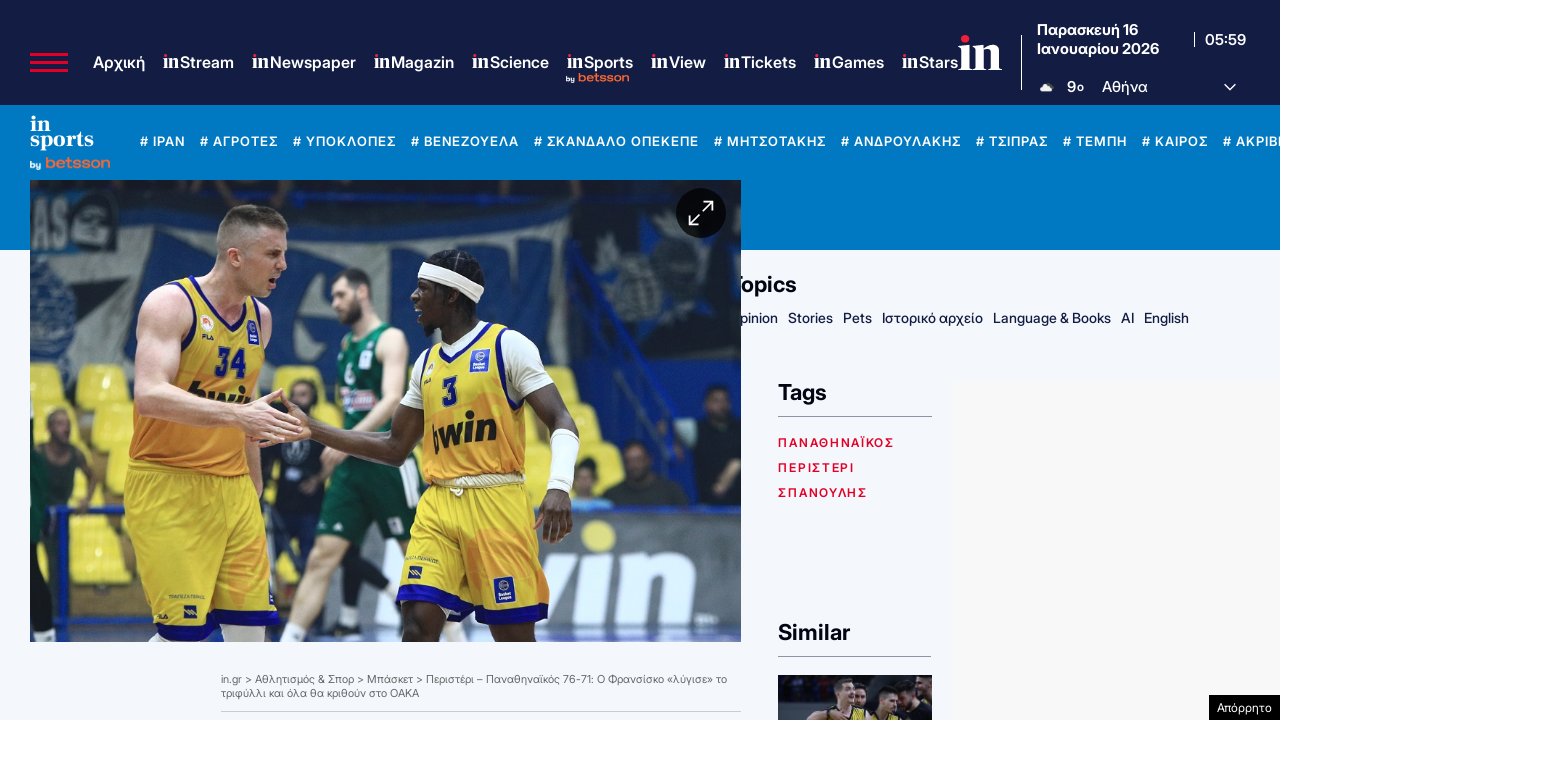

--- FILE ---
content_type: text/html; charset=UTF-8
request_url: https://epimenidis.in.gr/betsson/daily.php?scroll_height=470&show_button=1&v=11
body_size: 2728
content:

<!doctype html>
<html lang="en">

	<head>
		<meta charset="UTF-8">
		<meta name="viewport" content="width=device-width, user-scalable=no, initial-scale=1.0, maximum-scale=1.0, minimum-scale=1.0">
		<meta http-equiv="X-UA-Compatible" content="ie=edge">
		<title>Betsson</title>

		<link rel="preconnect" href="https://fonts.googleapis.com">
		<link rel="preconnect" href="https://fonts.gstatic.com" crossorigin>
		<link rel="preconnect" href="https://fonts.googleapis.com">
		<link rel="preconnect" href="https://fonts.gstatic.com" crossorigin>
		<link href="https://fonts.googleapis.com/css2?family=Inter:ital,opsz,wght@0,14..32,100..900;1,14..32,100..900&display=swap" rel="stylesheet">
		<link rel="stylesheet" href="dist/app.css?v=1.0.1">
	</head>

	<body>
				<section class="bg-white rounded-[10px] p-[12px] shadow-[0_0_2px_#CCC] max-w-[860px] mx-auto">
			<header class="flex items-end justify-between p-5 bg-[#131c42] mb-5 -mt-3 -mx-3 rounded-t-[10px]">
				<a href="https://www.in.gr/odds-center/" target="_blank" class="h-5 flex items-center gap-1 text-white font-bold">
					Κέντρο Αποδόσεων
				</a>

				<a href="https://record.betsson.gr/_1EKjJluIEVhkMrsFPcqLGmNd7ZgqdRLk/1/" target="_blank">
					<img src="assets/bybetsson_all_orange.png" class="h-4 relative top-1" alt="">
				</a>
			</header>

			<main>
				<div class="mb-5">
					<ul class="flex border-b text-center font-semibold">
						<li class="flex-1">
							<a href="#football" class="block py-2 px-4 border-b-2 text-blue-600 border-blue-600">Ποδόσφαιρο</a>
						</li>
						<li class="flex-1">
							<a href="#basketball" class="block py-2 px-4 border-b-2 text-gray-600 border-transparent">Μπάσκετ</a>
						</li>
					</ul>
				</div>

				<div id="football" class="tab-content">
					<div class="relative overflow-x-auto sm:rounded-lg shadow-md">
						<table class="w-full text-left text-gray-500">
							<thead class="text-gray-700 uppercase bg-gray-200">
								<tr>
									<th class="md:min-w-22 min-w-10"></th>
									<th class="px-2 py-2 md:px-3 md:py-4 text-[11px] md:text-[16px]">Αγωνας</th>
									<th class="px-2 py-2 md:px-3 md:py-4 text-[11px] md:text-[16px] hidden md:table-cell">Ημερομηνια</th>
									<th class="px-2 py-2 md:px-3 md:py-4 text-[11px] md:text-[16px] text-center">1</th>
									<th class="px-2 py-2 md:px-3 md:py-4 text-[11px] md:text-[16px] text-center">X</th>
									<th class="px-2 py-2 md:px-3 md:py-4 text-[11px] md:text-[16px] text-center">2</th>
									<th class="px-2 py-2 md:px-3 md:py-4 text-[11px] md:text-[16px] text-center">Live</th>
								</tr>
							</thead>
							<tbody>
																											<tr class="odd:bg-white even:bg-gray-100 border-b border-gray-200">
											<td class="px-1 py-2 md:px-3 md:py-3">
												<div class="flex items-center md:gap-2 gap-0">
													<img class="bg-[#ff6600] rounded-full h-6 w-6 md:h-10 md:w-10" src="assets/betsson-logo-transparent-360x360-1-150x150.png" alt="">
													<img class="hidden md:block" src="assets/betsson-arrow.svg" alt="">
												</div>
											</td>
											<td class="px-2 py-2 md:px-3 md:py-3 font-bold text-[11px] md:text-[16px]">Μέλμπουρν Σίτι - Newcastle Jets</td>
											<td class="px-2 py-2 md:px-3 md:py-3 hidden md:table-cell whitespace-nowrap text-[11px] md:text-[16px]">16.01.2026 | 5:50</td>

											<!-- Home Win (1) -->
											<td class="px-2 py-2 md:px-3 md:py-3 font-bold text-center">
																									<a href="https://record.betsson.gr/_1EKjJluIEVh4G0tEZZXDVmNd7ZgqdRLk/1/?deeplink=https%3A%2F%2Fwww.betsson.gr%3FeventId%3Df-YUGLHzI44kSzUKz3-ljorQ%26marketId%3Dm-f-YUGLHzI44kSzUKz3-ljorQ-MW3W%26selectionId%3Ds-m-f-YUGLHzI44kSzUKz3-ljorQ-MW3W-home" target="_blank"
														class="odds-button border border-gray-200 block md:px-2 px-1 py-1 rounded hover:cursor-pointer text-[11px] md:text-[16px]">
														1.27													</a>
																							</td>

											<!-- Draw (X) -->
											<td class="px-2 py-2 md:px-3 md:py-3 font-bold text-center">
																									<a href="https://record.betsson.gr/_1EKjJluIEVh4G0tEZZXDVmNd7ZgqdRLk/1/?deeplink=https%3A%2F%2Fwww.betsson.gr%3FeventId%3Df-YUGLHzI44kSzUKz3-ljorQ%26marketId%3Dm-f-YUGLHzI44kSzUKz3-ljorQ-MW3W%26selectionId%3Ds-m-f-YUGLHzI44kSzUKz3-ljorQ-MW3W-draw" target="_blank"
														class="odds-button border border-gray-200 block md:px-2 px-1 py-1 rounded hover:cursor-pointer text-[11px] md:text-[16px]">
														4.10													</a>
																							</td>

											<!-- Away Win (2) -->
											<td class="px-2 py-2 md:px-3 md:py-3 font-bold text-center">
																									<a href="https://record.betsson.gr/_1EKjJluIEVh4G0tEZZXDVmNd7ZgqdRLk/1/?deeplink=https%3A%2F%2Fwww.betsson.gr%3FeventId%3Df-YUGLHzI44kSzUKz3-ljorQ%26marketId%3Dm-f-YUGLHzI44kSzUKz3-ljorQ-MW3W%26selectionId%3Ds-m-f-YUGLHzI44kSzUKz3-ljorQ-MW3W-away" target="_blank"
														class="odds-button border border-gray-200 block md:px-2 px-1 py-1 rounded hover:cursor-pointer text-[11px] md:text-[16px]">
														7.70													</a>
																							</td>

											<td class="px-2 py-2 md:px-3 md:py-3 text-center">
																									<span class="flashing-live-btn px-3 py-1 rounded font-bold text-white bg-red-600 border text-xs border-red-700 flashing-live-btn hidden md:block">LIVE</span>
													<span class="text-red-700 flashing-live-btn text-3xl md:hidden">&bull;</span>
																							</td>
										</tr>
																																				<tr class="odd:bg-white even:bg-gray-100 border-b border-gray-200">
											<td class="px-1 py-2 md:px-3 md:py-3">
												<div class="flex items-center md:gap-2 gap-0">
													<img class="bg-[#ff6600] rounded-full h-6 w-6 md:h-10 md:w-10" src="assets/betsson-logo-transparent-360x360-1-150x150.png" alt="">
													<img class="hidden md:block" src="assets/betsson-arrow.svg" alt="">
												</div>
											</td>
											<td class="px-2 py-2 md:px-3 md:py-3 font-bold text-[11px] md:text-[16px]">Γουέστερν Σίδνεϊ Γουαντερές - Μπρισμπέιν  Ρόαρ</td>
											<td class="px-2 py-2 md:px-3 md:py-3 hidden md:table-cell whitespace-nowrap text-[11px] md:text-[16px]">16.01.2026 | 8:00</td>

											<!-- Home Win (1) -->
											<td class="px-2 py-2 md:px-3 md:py-3 font-bold text-center">
																									<a href="https://record.betsson.gr/_1EKjJluIEVh4G0tEZZXDVmNd7ZgqdRLk/1/?deeplink=https%3A%2F%2Fwww.betsson.gr%3FeventId%3Df-KIS1gj_DXkCiEsnoKrz23w%26marketId%3Dm-f-KIS1gj_DXkCiEsnoKrz23w-MW3W%26selectionId%3Ds-m-f-KIS1gj_DXkCiEsnoKrz23w-MW3W-home" target="_blank"
														class="odds-button border border-gray-200 block md:px-2 px-1 py-1 rounded hover:cursor-pointer text-[11px] md:text-[16px]">
														3.35													</a>
																							</td>

											<!-- Draw (X) -->
											<td class="px-2 py-2 md:px-3 md:py-3 font-bold text-center">
																									<a href="https://record.betsson.gr/_1EKjJluIEVh4G0tEZZXDVmNd7ZgqdRLk/1/?deeplink=https%3A%2F%2Fwww.betsson.gr%3FeventId%3Df-KIS1gj_DXkCiEsnoKrz23w%26marketId%3Dm-f-KIS1gj_DXkCiEsnoKrz23w-MW3W%26selectionId%3Ds-m-f-KIS1gj_DXkCiEsnoKrz23w-MW3W-draw" target="_blank"
														class="odds-button border border-gray-200 block md:px-2 px-1 py-1 rounded hover:cursor-pointer text-[11px] md:text-[16px]">
														3.70													</a>
																							</td>

											<!-- Away Win (2) -->
											<td class="px-2 py-2 md:px-3 md:py-3 font-bold text-center">
																									<a href="https://record.betsson.gr/_1EKjJluIEVh4G0tEZZXDVmNd7ZgqdRLk/1/?deeplink=https%3A%2F%2Fwww.betsson.gr%3FeventId%3Df-KIS1gj_DXkCiEsnoKrz23w%26marketId%3Dm-f-KIS1gj_DXkCiEsnoKrz23w-MW3W%26selectionId%3Ds-m-f-KIS1gj_DXkCiEsnoKrz23w-MW3W-away" target="_blank"
														class="odds-button border border-gray-200 block md:px-2 px-1 py-1 rounded hover:cursor-pointer text-[11px] md:text-[16px]">
														1.82													</a>
																							</td>

											<td class="px-2 py-2 md:px-3 md:py-3 text-center">
																									<span class="px-3 py-1 font-bold text-gray-500">-</span>
																							</td>
										</tr>
																																				<tr class="odd:bg-white even:bg-gray-100 border-b border-gray-200">
											<td class="px-1 py-2 md:px-3 md:py-3">
												<div class="flex items-center md:gap-2 gap-0">
													<img class="bg-[#ff6600] rounded-full h-6 w-6 md:h-10 md:w-10" src="assets/betsson-logo-transparent-360x360-1-150x150.png" alt="">
													<img class="hidden md:block" src="assets/betsson-arrow.svg" alt="">
												</div>
											</td>
											<td class="px-2 py-2 md:px-3 md:py-3 font-bold text-[11px] md:text-[16px]">Μέλμπουρν Σίτι - Auckland FC</td>
											<td class="px-2 py-2 md:px-3 md:py-3 hidden md:table-cell whitespace-nowrap text-[11px] md:text-[16px]">16.01.2026 | 8:35</td>

											<!-- Home Win (1) -->
											<td class="px-2 py-2 md:px-3 md:py-3 font-bold text-center">
																									<a href="https://record.betsson.gr/_1EKjJluIEVh4G0tEZZXDVmNd7ZgqdRLk/1/?deeplink=https%3A%2F%2Fwww.betsson.gr%3FeventId%3Df-SEctTSgpCEuPM3DH4ENU8A%26marketId%3Dm-f-SEctTSgpCEuPM3DH4ENU8A-MW3W%26selectionId%3Ds-m-f-SEctTSgpCEuPM3DH4ENU8A-MW3W-home" target="_blank"
														class="odds-button border border-gray-200 block md:px-2 px-1 py-1 rounded hover:cursor-pointer text-[11px] md:text-[16px]">
														2.68													</a>
																							</td>

											<!-- Draw (X) -->
											<td class="px-2 py-2 md:px-3 md:py-3 font-bold text-center">
																									<a href="https://record.betsson.gr/_1EKjJluIEVh4G0tEZZXDVmNd7ZgqdRLk/1/?deeplink=https%3A%2F%2Fwww.betsson.gr%3FeventId%3Df-SEctTSgpCEuPM3DH4ENU8A%26marketId%3Dm-f-SEctTSgpCEuPM3DH4ENU8A-MW3W%26selectionId%3Ds-m-f-SEctTSgpCEuPM3DH4ENU8A-MW3W-draw" target="_blank"
														class="odds-button border border-gray-200 block md:px-2 px-1 py-1 rounded hover:cursor-pointer text-[11px] md:text-[16px]">
														3.05													</a>
																							</td>

											<!-- Away Win (2) -->
											<td class="px-2 py-2 md:px-3 md:py-3 font-bold text-center">
																									<a href="https://record.betsson.gr/_1EKjJluIEVh4G0tEZZXDVmNd7ZgqdRLk/1/?deeplink=https%3A%2F%2Fwww.betsson.gr%3FeventId%3Df-SEctTSgpCEuPM3DH4ENU8A%26marketId%3Dm-f-SEctTSgpCEuPM3DH4ENU8A-MW3W%26selectionId%3Ds-m-f-SEctTSgpCEuPM3DH4ENU8A-MW3W-away" target="_blank"
														class="odds-button border border-gray-200 block md:px-2 px-1 py-1 rounded hover:cursor-pointer text-[11px] md:text-[16px]">
														2.72													</a>
																							</td>

											<td class="px-2 py-2 md:px-3 md:py-3 text-center">
																									<span class="px-3 py-1 font-bold text-gray-500">-</span>
																							</td>
										</tr>
																								</tbody>
						</table>
					</div>
				</div>

				<div id="basketball" class="tab-content hidden">
					<div class="relative overflow-x-auto sm:rounded-lg shadow-md">
						<table class="w-full text-sm text-left rtl:text-right text-gray-500">
							<thead class="text-[11px] text-gray-700 uppercase bg-gray-200">
								<tr>
									<th class="md:min-w-24 min-w-10"></th>
									<th class="px-2 py-2 md:px-3 md:py-4 text-[11px] md:text-[16px]">Αγωνας</th>
									<th class="px-2 py-2 md:px-3 md:py-4 text-[11px] md:text-[16px] hidden md:table-cell">Ημερομηνια</th>
									<th class="px-2 py-2 md:px-3 md:py-4 text-[11px] md:text-[16px] text-center">1</th>
									<th class="px-2 py-2 md:px-3 md:py-4 text-[11px] md:text-[16px] text-center">X</th>
									<th class="px-2 py-2 md:px-3 md:py-4 text-[11px] md:text-[16px] text-center">2</th>
									<th class="px-2 py-2 md:px-3 md:py-4 text-[11px] md:text-[16px] text-center">Live</th>
								</tr>
							</thead>
							<tbody>
																											<tr class="odd:bg-white even:bg-gray-100 border-b border-gray-200">
											<td class="px-1 py-2 md:px-3 md:py-3">
												<div class="flex items-center md:gap-2 gap-0">
													<img class="bg-[#ff6600] rounded-full h-6 w-6 md:h-12 md:w-12" src="assets/betsson-logo-transparent-360x360-1-150x150.png" alt="">
													<img class="hidden md:block" src="assets/betsson-arrow.svg" alt="">
												</div>
											</td>
											<td class="px-2 py-2 md:px-3 md:py-3 font-bold text-[11px] md:text-[16px]">Περθ Γουάιλντκατς - Ιλαγουάρα Χοκς</td>
											<td class="px-2 py-2 md:px-3 md:py-3 hidden md:table-cell whitespace-nowrap text-[11px] md:text-[16px]">16.01.2026 | 10:30</td>

											<!-- Home Win (1) -->
											<td class="px-2 py-2 md:px-3 md:py-3 font-bold text-center">
																									<a href="https://record.betsson.gr/_1EKjJluIEVh4G0tEZZXDVmNd7ZgqdRLk/1/?deeplink=https%3A%2F%2Fwww.betsson.gr%3FeventId%3Df-ir4_m8Psoka502Akf0-JMA%26marketId%3Dm-f-ir4_m8Psoka502Akf0-JMA-MW3W%26selectionId%3Ds-m-f-ir4_m8Psoka502Akf0-JMA-MW3W-home" target="_blank"
														class="odds-button border border-gray-200 block md:px-2 px-1 py-1 rounded hover:cursor-pointer text-[11px] md:text-[16px]">
														1.36													</a>
																							</td>

											<!-- Draw (X) -->
											<td class="px-2 py-2 md:px-3 md:py-3 font-bold text-center">
																									<a href="https://record.betsson.gr/_1EKjJluIEVh4G0tEZZXDVmNd7ZgqdRLk/1/?deeplink=https%3A%2F%2Fwww.betsson.gr%3FeventId%3Df-SEctTSgpCEuPM3DH4ENU8A%26marketId%3Dm-f-SEctTSgpCEuPM3DH4ENU8A-MW3W%26selectionId%3Ds-m-f-SEctTSgpCEuPM3DH4ENU8A-MW3W-draw" target="_blank"
														class="odds-button border border-gray-200 block md:px-2 px-1 py-1 rounded hover:cursor-pointer text-[11px] md:text-[16px]">
														13.00													</a>
																							</td>

											<!-- Away Win (2) -->
											<td class="px-2 py-2 md:px-3 md:py-3 font-bold text-center">
																									<a href="https://record.betsson.gr/_1EKjJluIEVh4G0tEZZXDVmNd7ZgqdRLk/1/?deeplink=https%3A%2F%2Fwww.betsson.gr%3FeventId%3Df-ir4_m8Psoka502Akf0-JMA%26marketId%3Dm-f-ir4_m8Psoka502Akf0-JMA-MW3W%26selectionId%3Ds-m-f-ir4_m8Psoka502Akf0-JMA-MW3W-draw" target="_blank"
														class="odds-button border border-gray-200 block md:px-2 px-1 py-1 rounded hover:cursor-pointer text-[11px] md:text-[16px]">
														13.00													</a>
																							</td>

											<td class="px-2 py-2 md:px-3 md:py-3 text-center">
																									<span class="px-3 py-1 font-bold text-gray-500">-</span>
																							</td>
										</tr>
																																				<tr class="odd:bg-white even:bg-gray-100 border-b border-gray-200">
											<td class="px-1 py-2 md:px-3 md:py-3">
												<div class="flex items-center md:gap-2 gap-0">
													<img class="bg-[#ff6600] rounded-full h-6 w-6 md:h-12 md:w-12" src="assets/betsson-logo-transparent-360x360-1-150x150.png" alt="">
													<img class="hidden md:block" src="assets/betsson-arrow.svg" alt="">
												</div>
											</td>
											<td class="px-2 py-2 md:px-3 md:py-3 font-bold text-[11px] md:text-[16px]">Al-Ittihad Jeddah - AL Fateh</td>
											<td class="px-2 py-2 md:px-3 md:py-3 hidden md:table-cell whitespace-nowrap text-[11px] md:text-[16px]">16.01.2026 | 15:00</td>

											<!-- Home Win (1) -->
											<td class="px-2 py-2 md:px-3 md:py-3 font-bold text-center">
																									<a href="https://record.betsson.gr/_1EKjJluIEVh4G0tEZZXDVmNd7ZgqdRLk/1/?deeplink=https%3A%2F%2Fwww.betsson.gr%3FeventId%3Df-bK7NMPKQzk2kq8abFwAcNQ%26marketId%3Dm-f-bK7NMPKQzk2kq8abFwAcNQ-MW3W%26selectionId%3Ds-m-f-bK7NMPKQzk2kq8abFwAcNQ-MW3W-home" target="_blank"
														class="odds-button border border-gray-200 block md:px-2 px-1 py-1 rounded hover:cursor-pointer text-[11px] md:text-[16px]">
														1.02													</a>
																							</td>

											<!-- Draw (X) -->
											<td class="px-2 py-2 md:px-3 md:py-3 font-bold text-center">
																									<a href="https://record.betsson.gr/_1EKjJluIEVh4G0tEZZXDVmNd7ZgqdRLk/1/?deeplink=https%3A%2F%2Fwww.betsson.gr%3FeventId%3Df-SEctTSgpCEuPM3DH4ENU8A%26marketId%3Dm-f-SEctTSgpCEuPM3DH4ENU8A-MW3W%26selectionId%3Ds-m-f-SEctTSgpCEuPM3DH4ENU8A-MW3W-draw" target="_blank"
														class="odds-button border border-gray-200 block md:px-2 px-1 py-1 rounded hover:cursor-pointer text-[11px] md:text-[16px]">
														18.00													</a>
																							</td>

											<!-- Away Win (2) -->
											<td class="px-2 py-2 md:px-3 md:py-3 font-bold text-center">
																									<a href="https://record.betsson.gr/_1EKjJluIEVh4G0tEZZXDVmNd7ZgqdRLk/1/?deeplink=https%3A%2F%2Fwww.betsson.gr%3FeventId%3Df-bK7NMPKQzk2kq8abFwAcNQ%26marketId%3Dm-f-bK7NMPKQzk2kq8abFwAcNQ-MW3W%26selectionId%3Ds-m-f-bK7NMPKQzk2kq8abFwAcNQ-MW3W-draw" target="_blank"
														class="odds-button border border-gray-200 block md:px-2 px-1 py-1 rounded hover:cursor-pointer text-[11px] md:text-[16px]">
														18.00													</a>
																							</td>

											<td class="px-2 py-2 md:px-3 md:py-3 text-center">
																									<span class="px-3 py-1 font-bold text-gray-500">-</span>
																							</td>
										</tr>
																																				<tr class="odd:bg-white even:bg-gray-100 border-b border-gray-200">
											<td class="px-1 py-2 md:px-3 md:py-3">
												<div class="flex items-center md:gap-2 gap-0">
													<img class="bg-[#ff6600] rounded-full h-6 w-6 md:h-12 md:w-12" src="assets/betsson-logo-transparent-360x360-1-150x150.png" alt="">
													<img class="hidden md:block" src="assets/betsson-arrow.svg" alt="">
												</div>
											</td>
											<td class="px-2 py-2 md:px-3 md:py-3 font-bold text-[11px] md:text-[16px]">Βιλερμπάν - Χάποελ Τελ Αβίβ</td>
											<td class="px-2 py-2 md:px-3 md:py-3 hidden md:table-cell whitespace-nowrap text-[11px] md:text-[16px]">16.01.2026 | 19:00</td>

											<!-- Home Win (1) -->
											<td class="px-2 py-2 md:px-3 md:py-3 font-bold text-center">
																									<a href="https://record.betsson.gr/_1EKjJluIEVh4G0tEZZXDVmNd7ZgqdRLk/1/?deeplink=https%3A%2F%2Fwww.betsson.gr%3FeventId%3Df-mR_nbDgTHEiUri3QJ_Eoew%26marketId%3Dm-f-mR_nbDgTHEiUri3QJ_Eoew-MW3W%26selectionId%3Ds-m-f-mR_nbDgTHEiUri3QJ_Eoew-MW3W-home" target="_blank"
														class="odds-button border border-gray-200 block md:px-2 px-1 py-1 rounded hover:cursor-pointer text-[11px] md:text-[16px]">
														3.50													</a>
																							</td>

											<!-- Draw (X) -->
											<td class="px-2 py-2 md:px-3 md:py-3 font-bold text-center">
																									<a href="https://record.betsson.gr/_1EKjJluIEVh4G0tEZZXDVmNd7ZgqdRLk/1/?deeplink=https%3A%2F%2Fwww.betsson.gr%3FeventId%3Df-SEctTSgpCEuPM3DH4ENU8A%26marketId%3Dm-f-SEctTSgpCEuPM3DH4ENU8A-MW3W%26selectionId%3Ds-m-f-SEctTSgpCEuPM3DH4ENU8A-MW3W-draw" target="_blank"
														class="odds-button border border-gray-200 block md:px-2 px-1 py-1 rounded hover:cursor-pointer text-[11px] md:text-[16px]">
														18.00													</a>
																							</td>

											<!-- Away Win (2) -->
											<td class="px-2 py-2 md:px-3 md:py-3 font-bold text-center">
																									<a href="https://record.betsson.gr/_1EKjJluIEVh4G0tEZZXDVmNd7ZgqdRLk/1/?deeplink=https%3A%2F%2Fwww.betsson.gr%3FeventId%3Df-mR_nbDgTHEiUri3QJ_Eoew%26marketId%3Dm-f-mR_nbDgTHEiUri3QJ_Eoew-MW3W%26selectionId%3Ds-m-f-mR_nbDgTHEiUri3QJ_Eoew-MW3W-draw" target="_blank"
														class="odds-button border border-gray-200 block md:px-2 px-1 py-1 rounded hover:cursor-pointer text-[11px] md:text-[16px]">
														18.00													</a>
																							</td>

											<td class="px-2 py-2 md:px-3 md:py-3 text-center">
																									<span class="px-3 py-1 font-bold text-gray-500">-</span>
																							</td>
										</tr>
																								</tbody>
						</table>
					</div>
				</div>

			</main>

			<footer>
				<small class="opacity-50 py-3 block"> * Οι αποδόσεις υπόκεινται σε αλλαγές. Ελέγξτε πάντα ότι είναι σωστές στην στοιχηματική που τοποθετείτε το στοίχημα σας.</small>

									<div class="text-center mb-5">
						<a class="text-white text-sm md:text-base bg-orange-600 py-2 px-5 rounded font-bold" href="https://www.in.gr/odds-center/" target="_blank">Δείτε όλες τις αποδόσεις εδώ</a>
					</div>
							</footer>
		</section>

		<script>
			document.querySelectorAll( 'ul li a' ).forEach( tab => {
				tab.addEventListener( 'click', function ( e ) {
					e.preventDefault();

					// Hide all tab content
					document.querySelectorAll( '.tab-content' ).forEach( tc => tc.classList.add( 'hidden' ) );

					// Remove active styles from all tabs
					document.querySelectorAll( 'ul li a' ).forEach( a => {
						a.classList.remove( 'text-blue-600', 'border-blue-600' );
						a.classList.add( 'text-gray-600', 'border-transparent' );
					} );

					// Add active styles to the clicked tab
					e.currentTarget.classList.remove( 'text-gray-600', 'border-transparent' );
					e.currentTarget.classList.add( 'text-blue-600', 'border-blue-600' );

					// Show the corresponding tab content
					document.querySelector( e.currentTarget.getAttribute( 'href' ) ).classList.remove( 'hidden' );
				} );
			} );
		</script>
		<script>
			//Reload the page every 5 minutes (300,000 ms)
			setInterval( function () {
				window.location.reload();
			}, 300000 ); // 5 minutes
		</script>
	</body>

</html>


--- FILE ---
content_type: text/html; charset=utf-8
request_url: https://www.google.com/recaptcha/api2/aframe
body_size: 173
content:
<!DOCTYPE HTML><html><head><meta http-equiv="content-type" content="text/html; charset=UTF-8"></head><body><script nonce="SxpPYAevQmhs_1ApGwYN7A">/** Anti-fraud and anti-abuse applications only. See google.com/recaptcha */ try{var clients={'sodar':'https://pagead2.googlesyndication.com/pagead/sodar?'};window.addEventListener("message",function(a){try{if(a.source===window.parent){var b=JSON.parse(a.data);var c=clients[b['id']];if(c){var d=document.createElement('img');d.src=c+b['params']+'&rc='+(localStorage.getItem("rc::a")?sessionStorage.getItem("rc::b"):"");window.document.body.appendChild(d);sessionStorage.setItem("rc::e",parseInt(sessionStorage.getItem("rc::e")||0)+1);localStorage.setItem("rc::h",'1768543173572');}}}catch(b){}});window.parent.postMessage("_grecaptcha_ready", "*");}catch(b){}</script></body></html>

--- FILE ---
content_type: application/javascript; charset=utf-8
request_url: https://fundingchoicesmessages.google.com/f/AGSKWxVm1qzOzt6Brwz7LI6Ir0khnfhT8hHay7Ekn2mZMmkgSf3iLcxP6ykG3vNWYuYnuJRTZ3TmMLTvRPbSYSAFyVeTFxf6twkueOWNwFHenhkYGjBLPF1y-nAKBc2Hy_YkK692QRcmfMCQQrsY-SDTe05797R7VJoyAlxc2yNFfblyYTdUWM9KCaPxfZS1/_/adservice./banner_468..bns1.net/=468x60//adnexus-
body_size: -1292
content:
window['7c77147b-4407-48bd-8d1a-f98c7883011d'] = true;